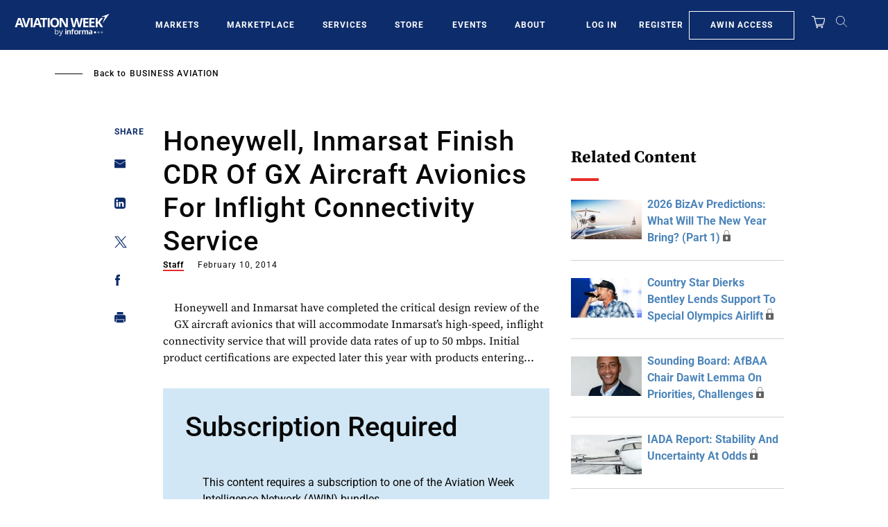

--- FILE ---
content_type: text/javascript; charset=UTF-8
request_url: https://aviationweek.com/awn/api/visitor-info?format=js
body_size: -253
content:
var awnVisitorInfo = {"ipAddress":"18.217.92.0"};